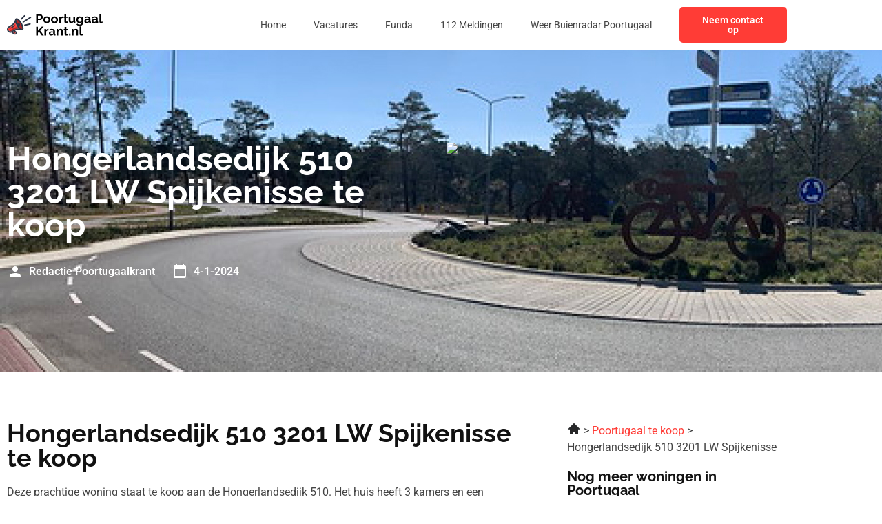

--- FILE ---
content_type: image/svg+xml
request_url: https://poortugaalkrant.nl/wp-content/uploads/2023/01/Frame-47325.svg
body_size: 19257
content:
<svg xmlns="http://www.w3.org/2000/svg" width="152" height="40" viewBox="0 0 152 40" fill="none"><g clip-path="url(#clip0_3_15)"><path fill-rule="evenodd" clip-rule="evenodd" d="M15.4511 10.8056C13.529 11.5795 13.7799 15.878 16.0118 20.4067C18.2436 24.9353 21.6112 27.9796 23.5333 27.2057C25.4557 26.4319 25.2048 22.1334 22.9727 17.6047C20.7409 13.076 17.3732 10.0321 15.4511 10.8056Z" fill="#AD2626"></path><path d="M12.1562 18.057C10.1744 20.8435 7.01613 22.3695 4.11381 24.0243C2.34285 25.0351 1.52566 26.9685 2.58902 28.8098C3.51548 30.4148 5.60565 30.9778 7.21122 30.0508C10.1887 28.3338 13.1747 26.2371 16.6872 25.904C17.3162 25.8443 17.9626 25.828 18.6426 25.849C16.1997 23.3268 14.1481 19.5387 13.3054 16.1559C12.9464 16.8478 12.5695 17.4759 12.1562 18.057Z" fill="#FF3C36"></path><path d="M9.49564 25.7985C7.3529 27.0653 5.56709 28.6118 4.24243 30.2441C5.17958 30.6247 6.27738 30.5897 7.21126 30.0504C10.1887 28.3335 13.1748 26.2368 16.6873 25.9036C17.3162 25.844 17.9627 25.8276 18.6427 25.8487C17.8988 25.0808 17.1912 24.1953 16.543 23.2398C14.3011 23.5525 11.8543 24.4041 9.49564 25.7985Z" fill="#AD2626"></path><path d="M16.8809 9.67785C14.3845 8.53076 13.6751 9.6823 12.9235 11.6697C12.0879 13.8823 11.3444 15.5232 10.4206 16.822C8.67368 19.2786 5.45305 20.7986 2.8646 22.2839C0.169848 23.8295 -0.81897 27.1686 0.745322 29.8777C2.03257 32.1074 4.71336 33.1461 7.16284 32.3836L10.6798 35.2737C11.9442 36.313 13.8904 36.2295 15.0499 35.07C16.2632 33.8567 16.1593 31.9165 14.8335 30.8279L12.901 29.2398C14.2702 28.531 15.5203 28.1524 16.8877 28.023C18.4781 27.8721 20.2785 28.0506 22.6273 28.4363C24.5129 28.8722 26.1247 27.8757 26.2616 25.8464C26.5769 21.1508 21.213 11.6674 16.8812 9.67755L16.8809 9.67785ZM13.4818 32.4714C14.4373 33.2601 12.9315 34.3704 12.0309 33.6301L9.24025 31.3368L10.9206 30.3667L13.4818 32.4714ZM16.687 25.904C13.1747 26.2368 10.1884 28.3336 7.21095 30.0508C5.60538 30.9778 3.5149 30.4148 2.58874 28.8098C1.52539 26.9688 2.34258 25.0354 4.11354 24.0243C7.01585 22.3695 10.1741 20.8435 12.1559 18.057C12.5693 17.4759 12.9458 16.8478 13.3051 16.1559C14.1481 19.5387 16.1994 23.3268 18.6423 25.849C17.962 25.828 17.3159 25.8443 16.687 25.904ZM24.1334 25.7047C24.0304 27.2328 21.9619 25.8992 21.3603 25.4378C20.2316 24.5722 19.1691 23.2401 18.2631 21.8777C18.2816 21.8783 18.2997 21.8783 18.3181 21.8783C19.5851 21.8783 20.6123 20.8512 20.6123 19.5844C20.6123 18.3177 19.5851 17.2906 18.3181 17.2906C17.473 17.2906 16.7348 17.7476 16.3369 18.4279C15.5075 16.4404 14.7153 13.6566 15.1357 11.9168C15.2536 11.4295 15.6147 11.4381 15.9963 11.6133C19.4218 13.1877 24.3802 22.0312 24.1331 25.7047H24.1334Z" fill="#2E3646"></path><path d="M5.30369 24.511C5.10771 24.5938 4.91232 24.6776 4.71515 24.7578C4.37545 24.8958 4.21213 25.2833 4.35021 25.623C4.48829 25.9627 4.8758 26.1261 5.2158 25.988C5.42039 25.9043 5.61608 25.8223 5.81978 25.7362C6.158 25.5936 6.31686 25.2038 6.17433 24.8652C6.0318 24.527 5.64191 24.3682 5.30369 24.5107V24.511Z" fill="#2E3646"></path><path d="M11.7114 20.6846C11.0454 21.2342 10.3728 21.7352 9.66786 22.2026C8.96678 22.667 8.23719 23.0952 7.45238 23.502C7.12574 23.6703 6.99746 24.0721 7.16583 24.3987C7.33419 24.7254 7.73596 24.8537 8.06259 24.6853C8.89373 24.2544 9.6646 23.8025 10.4031 23.3131C11.1374 22.8264 11.8459 22.2982 12.5565 21.7117C12.8401 21.4783 12.8808 21.0593 12.6477 20.7757C12.4146 20.4922 11.9953 20.4515 11.7117 20.6846H11.7114Z" fill="#2E3646"></path><path d="M5.30369 24.511C5.10741 24.5938 4.91232 24.6776 4.71515 24.7578C4.37545 24.8958 4.21213 25.2833 4.35021 25.6233C4.48829 25.963 4.8758 26.1264 5.2155 25.9883C5.4201 25.9045 5.61578 25.8226 5.81978 25.7365C6.158 25.5939 6.31686 25.2041 6.17433 24.8658C6.0318 24.5273 5.64191 24.3688 5.30369 24.5113V24.511Z" fill="#2E3646"></path><path d="M10.9206 30.3667L9.24023 31.3368L12.0309 33.6301C12.9315 34.3701 14.4373 33.2601 13.4818 32.4711L10.9206 30.3667Z" fill="#AD2626"></path><path d="M11.7114 20.6846C11.0454 21.2342 10.3728 21.7352 9.66786 22.2026C8.96678 22.667 8.23719 23.0952 7.45238 23.502C7.12574 23.6703 6.99746 24.0721 7.16583 24.3987C7.33419 24.7254 7.73596 24.8537 8.06259 24.6853C8.89373 24.2547 9.6646 23.8025 10.4028 23.3131C11.1371 22.8264 11.8456 22.2982 12.5562 21.7117C12.8395 21.4786 12.8805 21.0593 12.6474 20.7757C12.4143 20.4922 11.995 20.4515 11.7114 20.6846Z" fill="#2E3646"></path><path d="M27.4452 4.31982L21.9512 9.82573C21.5289 10.2504 21.531 10.9372 21.9554 11.3594C22.38 11.7817 23.0668 11.7796 23.4891 11.3553L28.9831 5.84908C29.405 5.42445 29.4033 4.73762 28.9786 4.31537C28.5543 3.89341 27.8672 3.89519 27.4449 4.31982H27.4452Z" fill="#2E3646"></path><path d="M36.1693 17.5296L28.0652 19.3677C27.4811 19.4989 27.1138 20.0794 27.2453 20.6635C27.3766 21.2476 27.9571 21.6146 28.5412 21.4834L36.6453 19.6453C37.2294 19.5141 37.5964 18.9335 37.4652 18.3495C37.3339 17.7654 36.7534 17.3981 36.1693 17.5296Z" fill="#2E3646"></path><path d="M36.8752 6.83878L25.0189 14.5308C24.5167 14.8568 24.3742 15.5285 24.7002 16.0306C25.0263 16.5328 25.6977 16.6753 26.2001 16.3492L38.0564 8.65725C38.5586 8.33121 38.7011 7.65982 38.375 7.15769C38.049 6.65556 37.3773 6.51303 36.8752 6.83907V6.83878Z" fill="#2E3646"></path></g><path d="M46.0302 17V2.8H52.0502C52.7036 2.8 53.3036 2.93333 53.8502 3.2C54.3969 3.46667 54.8702 3.82667 55.2702 4.28C55.6836 4.73333 56.0036 5.24 56.2302 5.8C56.4569 6.36 56.5702 6.93333 56.5702 7.52C56.5702 8.32 56.3836 9.08 56.0102 9.8C55.6369 10.52 55.1236 11.1067 54.4702 11.56C53.8169 12.0133 53.0436 12.24 52.1502 12.24H48.7902V17H46.0302ZM48.7902 9.82H51.9902C52.3236 9.82 52.6236 9.72667 52.8902 9.54C53.1569 9.35333 53.3702 9.08667 53.5302 8.74C53.6902 8.38 53.7702 7.97333 53.7702 7.52C53.7702 7.02667 53.6769 6.60667 53.4902 6.26C53.3169 5.91333 53.0836 5.65333 52.7902 5.48C52.5102 5.30667 52.2036 5.22 51.8702 5.22H48.7902V9.82ZM62.8563 17.2C62.003 17.2 61.2363 17.06 60.5563 16.78C59.8763 16.4867 59.2963 16.0867 58.8163 15.58C58.3497 15.0733 57.9897 14.4933 57.7363 13.84C57.483 13.1867 57.3563 12.5 57.3563 11.78C57.3563 11.0467 57.483 10.3533 57.7363 9.7C57.9897 9.04667 58.3497 8.46667 58.8163 7.96C59.2963 7.45333 59.8763 7.06 60.5563 6.78C61.2363 6.48667 62.003 6.34 62.8563 6.34C63.7097 6.34 64.4697 6.48667 65.1363 6.78C65.8163 7.06 66.3963 7.45333 66.8763 7.96C67.3563 8.46667 67.7163 9.04667 67.9563 9.7C68.2097 10.3533 68.3363 11.0467 68.3363 11.78C68.3363 12.5 68.2097 13.1867 67.9563 13.84C67.7163 14.4933 67.3563 15.0733 66.8763 15.58C66.4097 16.0867 65.8363 16.4867 65.1563 16.78C64.4763 17.06 63.7097 17.2 62.8563 17.2ZM60.1163 11.78C60.1163 12.3933 60.2363 12.94 60.4763 13.42C60.7163 13.8867 61.043 14.2533 61.4563 14.52C61.8697 14.7867 62.3363 14.92 62.8563 14.92C63.363 14.92 63.823 14.7867 64.2363 14.52C64.6497 14.24 64.9763 13.8667 65.2163 13.4C65.4697 12.92 65.5963 12.3733 65.5963 11.76C65.5963 11.16 65.4697 10.62 65.2163 10.14C64.9763 9.66 64.6497 9.28667 64.2363 9.02C63.823 8.75333 63.363 8.62 62.8563 8.62C62.3363 8.62 61.8697 8.76 61.4563 9.04C61.043 9.30667 60.7163 9.68 60.4763 10.16C60.2363 10.6267 60.1163 11.1667 60.1163 11.78ZM74.9852 17.2C74.1319 17.2 73.3652 17.06 72.6852 16.78C72.0052 16.4867 71.4252 16.0867 70.9452 15.58C70.4786 15.0733 70.1186 14.4933 69.8652 13.84C69.6119 13.1867 69.4852 12.5 69.4852 11.78C69.4852 11.0467 69.6119 10.3533 69.8652 9.7C70.1186 9.04667 70.4786 8.46667 70.9452 7.96C71.4252 7.45333 72.0052 7.06 72.6852 6.78C73.3652 6.48667 74.1319 6.34 74.9852 6.34C75.8386 6.34 76.5986 6.48667 77.2652 6.78C77.9452 7.06 78.5252 7.45333 79.0052 7.96C79.4852 8.46667 79.8452 9.04667 80.0852 9.7C80.3386 10.3533 80.4652 11.0467 80.4652 11.78C80.4652 12.5 80.3386 13.1867 80.0852 13.84C79.8452 14.4933 79.4852 15.0733 79.0052 15.58C78.5386 16.0867 77.9652 16.4867 77.2852 16.78C76.6052 17.06 75.8386 17.2 74.9852 17.2ZM72.2452 11.78C72.2452 12.3933 72.3652 12.94 72.6052 13.42C72.8452 13.8867 73.1719 14.2533 73.5852 14.52C73.9986 14.7867 74.4652 14.92 74.9852 14.92C75.4919 14.92 75.9519 14.7867 76.3652 14.52C76.7786 14.24 77.1052 13.8667 77.3452 13.4C77.5986 12.92 77.7252 12.3733 77.7252 11.76C77.7252 11.16 77.5986 10.62 77.3452 10.14C77.1052 9.66 76.7786 9.28667 76.3652 9.02C75.9519 8.75333 75.4919 8.62 74.9852 8.62C74.4652 8.62 73.9986 8.76 73.5852 9.04C73.1719 9.30667 72.8452 9.68 72.6052 10.16C72.3652 10.6267 72.2452 11.1667 72.2452 11.78ZM88.5141 8.84C87.7008 8.84 86.9741 9 86.3341 9.32C85.6941 9.62667 85.2341 10.0733 84.9541 10.66V17H82.2741V6.52H84.7341V8.76C85.1075 8.04 85.5808 7.47333 86.1541 7.06C86.7275 6.64667 87.3341 6.42 87.9741 6.38C88.1208 6.38 88.2341 6.38 88.3141 6.38C88.3941 6.38 88.4608 6.38667 88.5141 6.4V8.84ZM96.2885 16.46C96.0618 16.5533 95.7885 16.66 95.4685 16.78C95.1485 16.9 94.8018 16.9933 94.4285 17.06C94.0685 17.14 93.7018 17.18 93.3285 17.18C92.8352 17.18 92.3818 17.0933 91.9685 16.92C91.5552 16.7467 91.2218 16.4733 90.9685 16.1C90.7285 15.7133 90.6085 15.2133 90.6085 14.6V8.58H89.2285V6.52H90.6085V3.12H93.2885V6.52H95.4885V8.58H93.2885V13.7C93.3018 14.06 93.4018 14.32 93.5885 14.48C93.7752 14.64 94.0085 14.72 94.2885 14.72C94.5685 14.72 94.8418 14.6733 95.1085 14.58C95.3752 14.4867 95.5885 14.4067 95.7485 14.34L96.2885 16.46ZM97.5843 13.08V6.52H100.264V12.5C100.264 13.3 100.411 13.9067 100.704 14.32C100.998 14.72 101.431 14.92 102.004 14.92C102.351 14.92 102.691 14.8533 103.024 14.72C103.371 14.5733 103.684 14.36 103.964 14.08C104.258 13.8 104.504 13.4467 104.704 13.02V6.52H107.384V14C107.384 14.28 107.431 14.48 107.524 14.6C107.631 14.72 107.798 14.7933 108.024 14.82V17C107.758 17.04 107.531 17.0667 107.344 17.08C107.171 17.1067 107.011 17.12 106.864 17.12C106.384 17.12 105.991 17.0133 105.684 16.8C105.391 16.5733 105.218 16.2667 105.164 15.88L105.104 15.04C104.638 15.7467 104.038 16.2867 103.304 16.66C102.571 17.02 101.764 17.2 100.884 17.2C99.8043 17.2 98.9843 16.8533 98.4243 16.16C97.8643 15.4533 97.5843 14.4267 97.5843 13.08ZM114.148 17.06C113.454 17.06 112.814 16.9267 112.228 16.66C111.654 16.38 111.154 15.9933 110.728 15.5C110.314 15.0067 109.994 14.44 109.768 13.8C109.541 13.16 109.428 12.48 109.428 11.76C109.428 11 109.548 10.2933 109.788 9.64C110.028 8.98667 110.361 8.41333 110.788 7.92C111.228 7.41333 111.741 7.02667 112.328 6.76C112.928 6.48 113.588 6.34 114.308 6.34C115.121 6.34 115.834 6.52667 116.448 6.9C117.061 7.26 117.568 7.74667 117.968 8.36V6.52H120.308V16.5C120.308 17.54 120.054 18.4267 119.548 19.16C119.054 19.9067 118.368 20.4733 117.488 20.86C116.608 21.26 115.608 21.46 114.488 21.46C113.354 21.46 112.394 21.2667 111.608 20.88C110.821 20.5067 110.148 19.9733 109.588 19.28L111.048 17.86C111.448 18.3533 111.948 18.74 112.548 19.02C113.161 19.3 113.808 19.44 114.488 19.44C115.061 19.44 115.581 19.3333 116.048 19.12C116.528 18.92 116.908 18.6 117.188 18.16C117.481 17.7333 117.628 17.18 117.628 16.5V15.18C117.281 15.78 116.788 16.2467 116.148 16.58C115.521 16.9 114.854 17.06 114.148 17.06ZM115.048 14.92C115.341 14.92 115.621 14.8733 115.888 14.78C116.154 14.6867 116.401 14.56 116.628 14.4C116.854 14.24 117.054 14.0533 117.228 13.84C117.401 13.6133 117.534 13.3867 117.628 13.16V10.66C117.468 10.2467 117.241 9.88667 116.948 9.58C116.668 9.27333 116.348 9.04 115.988 8.88C115.641 8.70667 115.274 8.62 114.888 8.62C114.474 8.62 114.101 8.70667 113.768 8.88C113.434 9.05333 113.148 9.3 112.908 9.62C112.668 9.92667 112.481 10.2733 112.348 10.66C112.228 11.0333 112.168 11.4267 112.168 11.84C112.168 12.2667 112.241 12.6667 112.388 13.04C112.534 13.4133 112.734 13.74 112.988 14.02C113.254 14.3 113.561 14.52 113.908 14.68C114.268 14.84 114.648 14.92 115.048 14.92ZM122.003 13.9C122.003 13.22 122.19 12.6267 122.563 12.12C122.95 11.6 123.483 11.2 124.163 10.92C124.843 10.64 125.623 10.5 126.503 10.5C126.943 10.5 127.39 10.5333 127.843 10.6C128.297 10.6667 128.69 10.7733 129.023 10.92V10.36C129.023 9.69333 128.823 9.18 128.423 8.82C128.037 8.46 127.457 8.28 126.683 8.28C126.11 8.28 125.563 8.38 125.043 8.58C124.523 8.78 123.977 9.07333 123.403 9.46L122.543 7.7C123.237 7.24667 123.943 6.90667 124.663 6.68C125.397 6.45333 126.163 6.34 126.963 6.34C128.457 6.34 129.617 6.71333 130.443 7.46C131.283 8.20667 131.703 9.27333 131.703 10.66V14C131.703 14.28 131.75 14.48 131.843 14.6C131.95 14.72 132.117 14.7933 132.343 14.82V17C132.103 17.04 131.883 17.0733 131.683 17.1C131.497 17.1267 131.337 17.14 131.203 17.14C130.67 17.14 130.263 17.02 129.983 16.78C129.717 16.54 129.55 16.2467 129.483 15.9L129.423 15.36C128.97 15.9467 128.403 16.4 127.723 16.72C127.043 17.04 126.35 17.2 125.643 17.2C124.95 17.2 124.323 17.06 123.763 16.78C123.217 16.4867 122.783 16.0933 122.463 15.6C122.157 15.0933 122.003 14.5267 122.003 13.9ZM128.523 14.44C128.67 14.28 128.79 14.12 128.883 13.96C128.977 13.8 129.023 13.6533 129.023 13.52V12.46C128.703 12.3267 128.357 12.2267 127.983 12.16C127.61 12.08 127.257 12.04 126.923 12.04C126.23 12.04 125.657 12.1933 125.203 12.5C124.763 12.7933 124.543 13.1867 124.543 13.68C124.543 13.9467 124.617 14.2 124.763 14.44C124.91 14.68 125.123 14.8733 125.403 15.02C125.683 15.1667 126.017 15.24 126.403 15.24C126.803 15.24 127.197 15.1667 127.583 15.02C127.97 14.86 128.283 14.6667 128.523 14.44ZM133.488 13.9C133.488 13.22 133.674 12.6267 134.048 12.12C134.434 11.6 134.968 11.2 135.648 10.92C136.328 10.64 137.108 10.5 137.988 10.5C138.428 10.5 138.874 10.5333 139.328 10.6C139.781 10.6667 140.174 10.7733 140.508 10.92V10.36C140.508 9.69333 140.308 9.18 139.908 8.82C139.521 8.46 138.941 8.28 138.168 8.28C137.594 8.28 137.048 8.38 136.528 8.58C136.008 8.78 135.461 9.07333 134.888 9.46L134.028 7.7C134.721 7.24667 135.428 6.90667 136.148 6.68C136.881 6.45333 137.648 6.34 138.448 6.34C139.941 6.34 141.101 6.71333 141.928 7.46C142.768 8.20667 143.188 9.27333 143.188 10.66V14C143.188 14.28 143.234 14.48 143.328 14.6C143.434 14.72 143.601 14.7933 143.828 14.82V17C143.588 17.04 143.368 17.0733 143.168 17.1C142.981 17.1267 142.821 17.14 142.688 17.14C142.154 17.14 141.748 17.02 141.468 16.78C141.201 16.54 141.034 16.2467 140.968 15.9L140.908 15.36C140.454 15.9467 139.888 16.4 139.208 16.72C138.528 17.04 137.834 17.2 137.128 17.2C136.434 17.2 135.808 17.06 135.248 16.78C134.701 16.4867 134.268 16.0933 133.948 15.6C133.641 15.0933 133.488 14.5267 133.488 13.9ZM140.008 14.44C140.154 14.28 140.274 14.12 140.368 13.96C140.461 13.8 140.508 13.6533 140.508 13.52V12.46C140.188 12.3267 139.841 12.2267 139.468 12.16C139.094 12.08 138.741 12.04 138.408 12.04C137.714 12.04 137.141 12.1933 136.688 12.5C136.248 12.7933 136.028 13.1867 136.028 13.68C136.028 13.9467 136.101 14.2 136.248 14.44C136.394 14.68 136.608 14.8733 136.888 15.02C137.168 15.1667 137.501 15.24 137.888 15.24C138.288 15.24 138.681 15.1667 139.068 15.02C139.454 14.86 139.768 14.6667 140.008 14.44ZM145.672 2.4H148.352V13.64C148.352 14.12 148.432 14.4467 148.592 14.62C148.752 14.78 148.972 14.86 149.252 14.86C149.465 14.86 149.685 14.8333 149.912 14.78C150.139 14.7267 150.339 14.66 150.512 14.58L150.872 16.62C150.512 16.7933 150.092 16.9267 149.612 17.02C149.132 17.1133 148.699 17.16 148.312 17.16C147.472 17.16 146.819 16.94 146.352 16.5C145.899 16.0467 145.672 15.4067 145.672 14.58V2.4ZM46.0302 37V22.82H48.7902V29.56L54.7502 22.8H57.7902L52.3502 29.1L58.1302 37H55.0102L50.5902 30.88L48.7902 32.76V37H46.0302ZM65.3891 28.84C64.5758 28.84 63.8491 29 63.2091 29.32C62.5691 29.6267 62.1091 30.0733 61.8291 30.66V37H59.1491V26.52H61.6091V28.76C61.9825 28.04 62.4558 27.4733 63.0291 27.06C63.6025 26.6467 64.2091 26.42 64.8491 26.38C64.9958 26.38 65.1091 26.38 65.1891 26.38C65.2691 26.38 65.3358 26.3867 65.3891 26.4V28.84ZM66.1049 33.9C66.1049 33.22 66.2916 32.6267 66.6649 32.12C67.0516 31.6 67.5849 31.2 68.2649 30.92C68.9449 30.64 69.7249 30.5 70.6049 30.5C71.0449 30.5 71.4916 30.5333 71.9449 30.6C72.3983 30.6667 72.7916 30.7733 73.1249 30.92V30.36C73.1249 29.6933 72.9249 29.18 72.5249 28.82C72.1383 28.46 71.5583 28.28 70.7849 28.28C70.2116 28.28 69.6649 28.38 69.1449 28.58C68.6249 28.78 68.0783 29.0733 67.5049 29.46L66.6449 27.7C67.3383 27.2467 68.0449 26.9067 68.7649 26.68C69.4983 26.4533 70.2649 26.34 71.0649 26.34C72.5583 26.34 73.7183 26.7133 74.5449 27.46C75.3849 28.2067 75.8049 29.2733 75.8049 30.66V34C75.8049 34.28 75.8516 34.48 75.9449 34.6C76.0516 34.72 76.2183 34.7933 76.4449 34.82V37C76.2049 37.04 75.9849 37.0733 75.7849 37.1C75.5983 37.1267 75.4383 37.14 75.3049 37.14C74.7716 37.14 74.3649 37.02 74.0849 36.78C73.8183 36.54 73.6516 36.2467 73.5849 35.9L73.5249 35.36C73.0716 35.9467 72.5049 36.4 71.8249 36.72C71.1449 37.04 70.4516 37.2 69.7449 37.2C69.0516 37.2 68.4249 37.06 67.8649 36.78C67.3183 36.4867 66.8849 36.0933 66.5649 35.6C66.2583 35.0933 66.1049 34.5267 66.1049 33.9ZM72.6249 34.44C72.7716 34.28 72.8916 34.12 72.9849 33.96C73.0783 33.8 73.1249 33.6533 73.1249 33.52V32.46C72.8049 32.3267 72.4583 32.2267 72.0849 32.16C71.7116 32.08 71.3583 32.04 71.0249 32.04C70.3316 32.04 69.7583 32.1933 69.3049 32.5C68.8649 32.7933 68.6449 33.1867 68.6449 33.68C68.6449 33.9467 68.7183 34.2 68.8649 34.44C69.0116 34.68 69.2249 34.8733 69.5049 35.02C69.7849 35.1667 70.1183 35.24 70.5049 35.24C70.9049 35.24 71.2983 35.1667 71.6849 35.02C72.0716 34.86 72.3849 34.6667 72.6249 34.44ZM88.0493 37H85.3693V31.12C85.3693 30.28 85.2226 29.6667 84.9293 29.28C84.636 28.8933 84.2293 28.7 83.7093 28.7C83.3493 28.7 82.9826 28.7933 82.6093 28.98C82.2493 29.1667 81.9226 29.4267 81.6293 29.76C81.336 30.08 81.1226 30.4533 80.9893 30.88V37H78.3093V26.52H80.7293V28.46C80.996 28.0067 81.336 27.6267 81.7493 27.32C82.1626 27 82.636 26.76 83.1693 26.6C83.716 26.4267 84.2893 26.34 84.8893 26.34C85.5426 26.34 86.076 26.46 86.4893 26.7C86.916 26.9267 87.236 27.24 87.4493 27.64C87.676 28.0267 87.8293 28.4667 87.9093 28.96C88.0026 29.4533 88.0493 29.9533 88.0493 30.46V37ZM96.601 36.46C96.3743 36.5533 96.101 36.66 95.781 36.78C95.461 36.9 95.1143 36.9933 94.741 37.06C94.381 37.14 94.0143 37.18 93.641 37.18C93.1477 37.18 92.6943 37.0933 92.281 36.92C91.8677 36.7467 91.5343 36.4733 91.281 36.1C91.041 35.7133 90.921 35.2133 90.921 34.6V28.58H89.541V26.52H90.921V23.12H93.601V26.52H95.801V28.58H93.601V33.7C93.6143 34.06 93.7143 34.32 93.901 34.48C94.0877 34.64 94.321 34.72 94.601 34.72C94.881 34.72 95.1543 34.6733 95.421 34.58C95.6877 34.4867 95.901 34.4067 96.061 34.34L96.601 36.46ZM97.9368 37V34.12H100.137V37H97.9368ZM112.229 37H109.549V31.12C109.549 30.28 109.402 29.6667 109.109 29.28C108.816 28.8933 108.409 28.7 107.889 28.7C107.529 28.7 107.162 28.7933 106.789 28.98C106.429 29.1667 106.102 29.4267 105.809 29.76C105.516 30.08 105.302 30.4533 105.169 30.88V37H102.489V26.52H104.909V28.46C105.176 28.0067 105.516 27.6267 105.929 27.32C106.342 27 106.816 26.76 107.349 26.6C107.896 26.4267 108.469 26.34 109.069 26.34C109.722 26.34 110.256 26.46 110.669 26.7C111.096 26.9267 111.416 27.24 111.629 27.64C111.856 28.0267 112.009 28.4667 112.089 28.96C112.182 29.4533 112.229 29.9533 112.229 30.46V37ZM114.539 22.4H117.219V33.64C117.219 34.12 117.299 34.4467 117.459 34.62C117.619 34.78 117.839 34.86 118.119 34.86C118.333 34.86 118.553 34.8333 118.779 34.78C119.006 34.7267 119.206 34.66 119.379 34.58L119.739 36.62C119.379 36.7933 118.959 36.9267 118.479 37.02C117.999 37.1133 117.566 37.16 117.179 37.16C116.339 37.16 115.686 36.94 115.219 36.5C114.766 36.0467 114.539 35.4067 114.539 34.58V22.4Z" fill="black"></path><defs><clipPath id="clip0_3_15"><rect width="38.5503" height="32" fill="white" transform="translate(0 4)"></rect></clipPath></defs></svg>

--- FILE ---
content_type: image/svg+xml
request_url: https://poortugaalkrant.nl/wp-content/uploads/2023/01/Frame-47324.svg
body_size: 19257
content:
<svg xmlns="http://www.w3.org/2000/svg" width="152" height="40" viewBox="0 0 152 40" fill="none"><g clip-path="url(#clip0_4_244)"><path fill-rule="evenodd" clip-rule="evenodd" d="M15.4511 10.8056C13.529 11.5795 13.7799 15.878 16.0118 20.4067C18.2436 24.9354 21.6112 27.9796 23.5333 27.2058C25.4557 26.4319 25.2048 22.1334 22.9727 17.6047C20.7409 13.0761 17.3732 10.0321 15.4511 10.8056Z" fill="#AD2626"></path><path d="M12.1562 18.0568C10.1744 20.8433 7.01613 22.3693 4.11381 24.0241C2.34285 25.0349 1.52566 26.9683 2.58902 28.8097C3.51548 30.4146 5.60565 30.9776 7.21122 30.0506C10.1887 28.3337 13.1747 26.237 16.6872 25.9038C17.3162 25.8441 17.9626 25.8278 18.6426 25.8489C16.1997 23.3266 14.1481 19.5385 13.3054 16.1558C12.9464 16.8476 12.5695 17.4757 12.1562 18.0568Z" fill="#FF3C36"></path><path d="M9.49564 25.7985C7.3529 27.0653 5.56709 28.6117 4.24243 30.244C5.17958 30.6247 6.27738 30.5897 7.21126 30.0504C10.1887 28.3335 13.1748 26.2368 16.6873 25.9036C17.3162 25.8439 17.9627 25.8276 18.6427 25.8487C17.8988 25.0808 17.1912 24.1953 16.543 23.2397C14.3011 23.5524 11.8543 24.4041 9.49564 25.7985Z" fill="#AD2626"></path><path d="M16.8809 9.67794C14.3845 8.53085 13.6751 9.68239 12.9235 11.6698C12.0879 13.8823 11.3444 15.5233 10.4206 16.8221C8.67368 19.2787 5.45305 20.7987 2.8646 22.284C0.169848 23.8296 -0.81897 27.1687 0.745322 29.8777C2.03257 32.1075 4.71336 33.1462 7.16284 32.3836L10.6798 35.2738C11.9442 36.3131 13.8904 36.2296 15.0499 35.0701C16.2632 33.8568 16.1593 31.9166 14.8335 30.828L12.901 29.2399C14.2702 28.5311 15.5203 28.1525 16.8877 28.023C18.4781 27.8722 20.2785 28.0507 22.6273 28.4364C24.5129 28.8723 26.1247 27.8758 26.2616 25.8465C26.5769 21.1509 21.213 11.6675 16.8812 9.67764L16.8809 9.67794ZM13.4818 32.4715C14.4373 33.2602 12.9315 34.3705 12.0309 33.6302L9.24025 31.3369L10.9206 30.3668L13.4818 32.4715ZM16.687 25.9041C13.1747 26.2369 10.1884 28.3336 7.21095 30.0509C5.60538 30.9779 3.5149 30.4149 2.58874 28.8099C1.52539 26.9689 2.34258 25.0355 4.11354 24.0244C7.01585 22.3696 10.1741 20.8436 12.1559 18.0571C12.5693 17.4759 12.9458 16.8479 13.3051 16.156C14.1481 19.5388 16.1994 23.3269 18.6423 25.8491C17.962 25.828 17.3159 25.8444 16.687 25.9041ZM24.1334 25.7048C24.0304 27.2329 21.9619 25.8993 21.3603 25.4379C20.2316 24.5723 19.1691 23.2402 18.2631 21.8778C18.2816 21.8784 18.2997 21.8784 18.3181 21.8784C19.5851 21.8784 20.6123 20.8513 20.6123 19.5845C20.6123 18.3178 19.5851 17.2907 18.3181 17.2907C17.473 17.2907 16.7348 17.7476 16.3369 18.4279C15.5075 16.4405 14.7153 13.6567 15.1357 11.9169C15.2536 11.4296 15.6147 11.4382 15.9963 11.6134C19.4218 13.1878 24.3802 22.0313 24.1331 25.7048H24.1334Z" fill="white"></path><path d="M5.30369 24.5111C5.10771 24.5939 4.91232 24.6777 4.71515 24.7578C4.37545 24.8959 4.21213 25.2834 4.35021 25.6231C4.48829 25.9628 4.8758 26.1262 5.2158 25.9881C5.42039 25.9043 5.61608 25.8224 5.81978 25.7363C6.158 25.5937 6.31686 25.2039 6.17433 24.8653C6.0318 24.5271 5.64191 24.3683 5.30369 24.5108V24.5111Z" fill="white"></path><path d="M11.7114 20.6845C11.0454 21.2342 10.3728 21.7351 9.66786 22.2025C8.96678 22.6669 8.23719 23.0951 7.45238 23.5019C7.12574 23.6703 6.99746 24.072 7.16583 24.3987C7.33419 24.7253 7.73596 24.8536 8.06259 24.6852C8.89373 24.2544 9.6646 23.8024 10.4031 23.3131C11.1374 22.8264 11.8459 22.2981 12.5565 21.7116C12.8401 21.4782 12.8808 21.0593 12.6477 20.7757C12.4146 20.4921 11.9953 20.4514 11.7117 20.6845H11.7114Z" fill="white"></path><path d="M5.30369 24.511C5.10741 24.5939 4.91232 24.6776 4.71515 24.7578C4.37545 24.8959 4.21213 25.2834 4.35021 25.6234C4.48829 25.9631 4.8758 26.1264 5.2155 25.9883C5.4201 25.9046 5.61578 25.8226 5.81978 25.7365C6.158 25.594 6.31686 25.2041 6.17433 24.8659C6.0318 24.5274 5.64191 24.3688 5.30369 24.5113V24.511Z" fill="white"></path><path d="M10.9206 30.3667L9.24023 31.3368L12.0309 33.6301C12.9315 34.3701 14.4373 33.2601 13.4818 32.4711L10.9206 30.3667Z" fill="#AD2626"></path><path d="M11.7114 20.6845C11.0454 21.2342 10.3728 21.7351 9.66786 22.2025C8.96678 22.6669 8.23719 23.0951 7.45238 23.5019C7.12574 23.6703 6.99746 24.072 7.16583 24.3987C7.33419 24.7253 7.73596 24.8536 8.06259 24.6852C8.89373 24.2547 9.6646 23.8024 10.4028 23.3131C11.1371 22.8264 11.8456 22.2981 12.5562 21.7116C12.8395 21.4785 12.8805 21.0593 12.6474 20.7757C12.4143 20.4921 11.995 20.4514 11.7114 20.6845Z" fill="white"></path><path d="M27.4452 4.3197L21.9512 9.82561C21.5289 10.2502 21.531 10.9371 21.9554 11.3593C22.38 11.7816 23.0668 11.7795 23.4891 11.3552L28.9831 5.84895C29.405 5.42433 29.4033 4.7375 28.9786 4.31525C28.5543 3.89329 27.8672 3.89507 27.4449 4.3197H27.4452Z" fill="white"></path><path d="M36.1693 17.5296L28.0652 19.3677C27.4811 19.499 27.1138 20.0795 27.2453 20.6636C27.3766 21.2476 27.9571 21.6147 28.5412 21.4834L36.6453 19.6453C37.2294 19.5141 37.5964 18.9336 37.4652 18.3495C37.3339 17.7654 36.7534 17.3981 36.1693 17.5296Z" fill="white"></path><path d="M36.8752 6.83881L25.0189 14.5308C24.5167 14.8568 24.3742 15.5285 24.7002 16.0307C25.0263 16.5328 25.6977 16.6753 26.2001 16.3493L38.0564 8.65728C38.5586 8.33124 38.7011 7.65985 38.375 7.15772C38.049 6.65559 37.3773 6.51306 36.8752 6.8391V6.83881Z" fill="white"></path></g><path d="M46.0302 17V2.8H52.0502C52.7036 2.8 53.3036 2.93333 53.8502 3.2C54.3969 3.46667 54.8702 3.82667 55.2702 4.28C55.6836 4.73333 56.0036 5.24 56.2302 5.8C56.4569 6.36 56.5702 6.93333 56.5702 7.52C56.5702 8.32 56.3836 9.08 56.0102 9.8C55.6369 10.52 55.1236 11.1067 54.4702 11.56C53.8169 12.0133 53.0436 12.24 52.1502 12.24H48.7902V17H46.0302ZM48.7902 9.82H51.9902C52.3236 9.82 52.6236 9.72667 52.8902 9.54C53.1569 9.35333 53.3702 9.08667 53.5302 8.74C53.6902 8.38 53.7702 7.97333 53.7702 7.52C53.7702 7.02667 53.6769 6.60667 53.4902 6.26C53.3169 5.91333 53.0836 5.65333 52.7902 5.48C52.5102 5.30667 52.2036 5.22 51.8702 5.22H48.7902V9.82ZM62.8563 17.2C62.003 17.2 61.2363 17.06 60.5563 16.78C59.8763 16.4867 59.2963 16.0867 58.8163 15.58C58.3497 15.0733 57.9897 14.4933 57.7363 13.84C57.483 13.1867 57.3563 12.5 57.3563 11.78C57.3563 11.0467 57.483 10.3533 57.7363 9.7C57.9897 9.04667 58.3497 8.46667 58.8163 7.96C59.2963 7.45333 59.8763 7.06 60.5563 6.78C61.2363 6.48667 62.003 6.34 62.8563 6.34C63.7097 6.34 64.4697 6.48667 65.1363 6.78C65.8163 7.06 66.3963 7.45333 66.8763 7.96C67.3563 8.46667 67.7163 9.04667 67.9563 9.7C68.2097 10.3533 68.3363 11.0467 68.3363 11.78C68.3363 12.5 68.2097 13.1867 67.9563 13.84C67.7163 14.4933 67.3563 15.0733 66.8763 15.58C66.4097 16.0867 65.8363 16.4867 65.1563 16.78C64.4763 17.06 63.7097 17.2 62.8563 17.2ZM60.1163 11.78C60.1163 12.3933 60.2363 12.94 60.4763 13.42C60.7163 13.8867 61.043 14.2533 61.4563 14.52C61.8697 14.7867 62.3363 14.92 62.8563 14.92C63.363 14.92 63.823 14.7867 64.2363 14.52C64.6497 14.24 64.9763 13.8667 65.2163 13.4C65.4697 12.92 65.5963 12.3733 65.5963 11.76C65.5963 11.16 65.4697 10.62 65.2163 10.14C64.9763 9.66 64.6497 9.28667 64.2363 9.02C63.823 8.75333 63.363 8.62 62.8563 8.62C62.3363 8.62 61.8697 8.76 61.4563 9.04C61.043 9.30667 60.7163 9.68 60.4763 10.16C60.2363 10.6267 60.1163 11.1667 60.1163 11.78ZM74.9852 17.2C74.1319 17.2 73.3652 17.06 72.6852 16.78C72.0052 16.4867 71.4252 16.0867 70.9452 15.58C70.4786 15.0733 70.1186 14.4933 69.8652 13.84C69.6119 13.1867 69.4852 12.5 69.4852 11.78C69.4852 11.0467 69.6119 10.3533 69.8652 9.7C70.1186 9.04667 70.4786 8.46667 70.9452 7.96C71.4252 7.45333 72.0052 7.06 72.6852 6.78C73.3652 6.48667 74.1319 6.34 74.9852 6.34C75.8386 6.34 76.5986 6.48667 77.2652 6.78C77.9452 7.06 78.5252 7.45333 79.0052 7.96C79.4852 8.46667 79.8452 9.04667 80.0852 9.7C80.3386 10.3533 80.4652 11.0467 80.4652 11.78C80.4652 12.5 80.3386 13.1867 80.0852 13.84C79.8452 14.4933 79.4852 15.0733 79.0052 15.58C78.5386 16.0867 77.9652 16.4867 77.2852 16.78C76.6052 17.06 75.8386 17.2 74.9852 17.2ZM72.2452 11.78C72.2452 12.3933 72.3652 12.94 72.6052 13.42C72.8452 13.8867 73.1719 14.2533 73.5852 14.52C73.9986 14.7867 74.4652 14.92 74.9852 14.92C75.4919 14.92 75.9519 14.7867 76.3652 14.52C76.7786 14.24 77.1052 13.8667 77.3452 13.4C77.5986 12.92 77.7252 12.3733 77.7252 11.76C77.7252 11.16 77.5986 10.62 77.3452 10.14C77.1052 9.66 76.7786 9.28667 76.3652 9.02C75.9519 8.75333 75.4919 8.62 74.9852 8.62C74.4652 8.62 73.9986 8.76 73.5852 9.04C73.1719 9.30667 72.8452 9.68 72.6052 10.16C72.3652 10.6267 72.2452 11.1667 72.2452 11.78ZM88.5141 8.84C87.7008 8.84 86.9741 9 86.3341 9.32C85.6941 9.62667 85.2341 10.0733 84.9541 10.66V17H82.2741V6.52H84.7341V8.76C85.1075 8.04 85.5808 7.47333 86.1541 7.06C86.7275 6.64667 87.3341 6.42 87.9741 6.38C88.1208 6.38 88.2341 6.38 88.3141 6.38C88.3941 6.38 88.4608 6.38667 88.5141 6.4V8.84ZM96.2885 16.46C96.0618 16.5533 95.7885 16.66 95.4685 16.78C95.1485 16.9 94.8018 16.9933 94.4285 17.06C94.0685 17.14 93.7018 17.18 93.3285 17.18C92.8352 17.18 92.3818 17.0933 91.9685 16.92C91.5552 16.7467 91.2218 16.4733 90.9685 16.1C90.7285 15.7133 90.6085 15.2133 90.6085 14.6V8.58H89.2285V6.52H90.6085V3.12H93.2885V6.52H95.4885V8.58H93.2885V13.7C93.3018 14.06 93.4018 14.32 93.5885 14.48C93.7752 14.64 94.0085 14.72 94.2885 14.72C94.5685 14.72 94.8418 14.6733 95.1085 14.58C95.3752 14.4867 95.5885 14.4067 95.7485 14.34L96.2885 16.46ZM97.5843 13.08V6.52H100.264V12.5C100.264 13.3 100.411 13.9067 100.704 14.32C100.998 14.72 101.431 14.92 102.004 14.92C102.351 14.92 102.691 14.8533 103.024 14.72C103.371 14.5733 103.684 14.36 103.964 14.08C104.258 13.8 104.504 13.4467 104.704 13.02V6.52H107.384V14C107.384 14.28 107.431 14.48 107.524 14.6C107.631 14.72 107.798 14.7933 108.024 14.82V17C107.758 17.04 107.531 17.0667 107.344 17.08C107.171 17.1067 107.011 17.12 106.864 17.12C106.384 17.12 105.991 17.0133 105.684 16.8C105.391 16.5733 105.218 16.2667 105.164 15.88L105.104 15.04C104.638 15.7467 104.038 16.2867 103.304 16.66C102.571 17.02 101.764 17.2 100.884 17.2C99.8043 17.2 98.9843 16.8533 98.4243 16.16C97.8643 15.4533 97.5843 14.4267 97.5843 13.08ZM114.148 17.06C113.454 17.06 112.814 16.9267 112.228 16.66C111.654 16.38 111.154 15.9933 110.728 15.5C110.314 15.0067 109.994 14.44 109.768 13.8C109.541 13.16 109.428 12.48 109.428 11.76C109.428 11 109.548 10.2933 109.788 9.64C110.028 8.98667 110.361 8.41333 110.788 7.92C111.228 7.41333 111.741 7.02667 112.328 6.76C112.928 6.48 113.588 6.34 114.308 6.34C115.121 6.34 115.834 6.52667 116.448 6.9C117.061 7.26 117.568 7.74667 117.968 8.36V6.52H120.308V16.5C120.308 17.54 120.054 18.4267 119.548 19.16C119.054 19.9067 118.368 20.4733 117.488 20.86C116.608 21.26 115.608 21.46 114.488 21.46C113.354 21.46 112.394 21.2667 111.608 20.88C110.821 20.5067 110.148 19.9733 109.588 19.28L111.048 17.86C111.448 18.3533 111.948 18.74 112.548 19.02C113.161 19.3 113.808 19.44 114.488 19.44C115.061 19.44 115.581 19.3333 116.048 19.12C116.528 18.92 116.908 18.6 117.188 18.16C117.481 17.7333 117.628 17.18 117.628 16.5V15.18C117.281 15.78 116.788 16.2467 116.148 16.58C115.521 16.9 114.854 17.06 114.148 17.06ZM115.048 14.92C115.341 14.92 115.621 14.8733 115.888 14.78C116.154 14.6867 116.401 14.56 116.628 14.4C116.854 14.24 117.054 14.0533 117.228 13.84C117.401 13.6133 117.534 13.3867 117.628 13.16V10.66C117.468 10.2467 117.241 9.88667 116.948 9.58C116.668 9.27333 116.348 9.04 115.988 8.88C115.641 8.70667 115.274 8.62 114.888 8.62C114.474 8.62 114.101 8.70667 113.768 8.88C113.434 9.05333 113.148 9.3 112.908 9.62C112.668 9.92667 112.481 10.2733 112.348 10.66C112.228 11.0333 112.168 11.4267 112.168 11.84C112.168 12.2667 112.241 12.6667 112.388 13.04C112.534 13.4133 112.734 13.74 112.988 14.02C113.254 14.3 113.561 14.52 113.908 14.68C114.268 14.84 114.648 14.92 115.048 14.92ZM122.003 13.9C122.003 13.22 122.19 12.6267 122.563 12.12C122.95 11.6 123.483 11.2 124.163 10.92C124.843 10.64 125.623 10.5 126.503 10.5C126.943 10.5 127.39 10.5333 127.843 10.6C128.297 10.6667 128.69 10.7733 129.023 10.92V10.36C129.023 9.69333 128.823 9.18 128.423 8.82C128.037 8.46 127.457 8.28 126.683 8.28C126.11 8.28 125.563 8.38 125.043 8.58C124.523 8.78 123.977 9.07333 123.403 9.46L122.543 7.7C123.237 7.24667 123.943 6.90667 124.663 6.68C125.397 6.45333 126.163 6.34 126.963 6.34C128.457 6.34 129.617 6.71333 130.443 7.46C131.283 8.20667 131.703 9.27333 131.703 10.66V14C131.703 14.28 131.75 14.48 131.843 14.6C131.95 14.72 132.117 14.7933 132.343 14.82V17C132.103 17.04 131.883 17.0733 131.683 17.1C131.497 17.1267 131.337 17.14 131.203 17.14C130.67 17.14 130.263 17.02 129.983 16.78C129.717 16.54 129.55 16.2467 129.483 15.9L129.423 15.36C128.97 15.9467 128.403 16.4 127.723 16.72C127.043 17.04 126.35 17.2 125.643 17.2C124.95 17.2 124.323 17.06 123.763 16.78C123.217 16.4867 122.783 16.0933 122.463 15.6C122.157 15.0933 122.003 14.5267 122.003 13.9ZM128.523 14.44C128.67 14.28 128.79 14.12 128.883 13.96C128.977 13.8 129.023 13.6533 129.023 13.52V12.46C128.703 12.3267 128.357 12.2267 127.983 12.16C127.61 12.08 127.257 12.04 126.923 12.04C126.23 12.04 125.657 12.1933 125.203 12.5C124.763 12.7933 124.543 13.1867 124.543 13.68C124.543 13.9467 124.617 14.2 124.763 14.44C124.91 14.68 125.123 14.8733 125.403 15.02C125.683 15.1667 126.017 15.24 126.403 15.24C126.803 15.24 127.197 15.1667 127.583 15.02C127.97 14.86 128.283 14.6667 128.523 14.44ZM133.488 13.9C133.488 13.22 133.674 12.6267 134.048 12.12C134.434 11.6 134.968 11.2 135.648 10.92C136.328 10.64 137.108 10.5 137.988 10.5C138.428 10.5 138.874 10.5333 139.328 10.6C139.781 10.6667 140.174 10.7733 140.508 10.92V10.36C140.508 9.69333 140.308 9.18 139.908 8.82C139.521 8.46 138.941 8.28 138.168 8.28C137.594 8.28 137.048 8.38 136.528 8.58C136.008 8.78 135.461 9.07333 134.888 9.46L134.028 7.7C134.721 7.24667 135.428 6.90667 136.148 6.68C136.881 6.45333 137.648 6.34 138.448 6.34C139.941 6.34 141.101 6.71333 141.928 7.46C142.768 8.20667 143.188 9.27333 143.188 10.66V14C143.188 14.28 143.234 14.48 143.328 14.6C143.434 14.72 143.601 14.7933 143.828 14.82V17C143.588 17.04 143.368 17.0733 143.168 17.1C142.981 17.1267 142.821 17.14 142.688 17.14C142.154 17.14 141.748 17.02 141.468 16.78C141.201 16.54 141.034 16.2467 140.968 15.9L140.908 15.36C140.454 15.9467 139.888 16.4 139.208 16.72C138.528 17.04 137.834 17.2 137.128 17.2C136.434 17.2 135.808 17.06 135.248 16.78C134.701 16.4867 134.268 16.0933 133.948 15.6C133.641 15.0933 133.488 14.5267 133.488 13.9ZM140.008 14.44C140.154 14.28 140.274 14.12 140.368 13.96C140.461 13.8 140.508 13.6533 140.508 13.52V12.46C140.188 12.3267 139.841 12.2267 139.468 12.16C139.094 12.08 138.741 12.04 138.408 12.04C137.714 12.04 137.141 12.1933 136.688 12.5C136.248 12.7933 136.028 13.1867 136.028 13.68C136.028 13.9467 136.101 14.2 136.248 14.44C136.394 14.68 136.608 14.8733 136.888 15.02C137.168 15.1667 137.501 15.24 137.888 15.24C138.288 15.24 138.681 15.1667 139.068 15.02C139.454 14.86 139.768 14.6667 140.008 14.44ZM145.672 2.4H148.352V13.64C148.352 14.12 148.432 14.4467 148.592 14.62C148.752 14.78 148.972 14.86 149.252 14.86C149.465 14.86 149.685 14.8333 149.912 14.78C150.139 14.7267 150.339 14.66 150.512 14.58L150.872 16.62C150.512 16.7933 150.092 16.9267 149.612 17.02C149.132 17.1133 148.699 17.16 148.312 17.16C147.472 17.16 146.819 16.94 146.352 16.5C145.899 16.0467 145.672 15.4067 145.672 14.58V2.4ZM46.0302 37V22.82H48.7902V29.56L54.7502 22.8H57.7902L52.3502 29.1L58.1302 37H55.0102L50.5902 30.88L48.7902 32.76V37H46.0302ZM65.3891 28.84C64.5758 28.84 63.8491 29 63.2091 29.32C62.5691 29.6267 62.1091 30.0733 61.8291 30.66V37H59.1491V26.52H61.6091V28.76C61.9825 28.04 62.4558 27.4733 63.0291 27.06C63.6025 26.6467 64.2091 26.42 64.8491 26.38C64.9958 26.38 65.1091 26.38 65.1891 26.38C65.2691 26.38 65.3358 26.3867 65.3891 26.4V28.84ZM66.1049 33.9C66.1049 33.22 66.2916 32.6267 66.6649 32.12C67.0516 31.6 67.5849 31.2 68.2649 30.92C68.9449 30.64 69.7249 30.5 70.6049 30.5C71.0449 30.5 71.4916 30.5333 71.9449 30.6C72.3983 30.6667 72.7916 30.7733 73.1249 30.92V30.36C73.1249 29.6933 72.9249 29.18 72.5249 28.82C72.1383 28.46 71.5583 28.28 70.7849 28.28C70.2116 28.28 69.6649 28.38 69.1449 28.58C68.6249 28.78 68.0783 29.0733 67.5049 29.46L66.6449 27.7C67.3383 27.2467 68.0449 26.9067 68.7649 26.68C69.4983 26.4533 70.2649 26.34 71.0649 26.34C72.5583 26.34 73.7183 26.7133 74.5449 27.46C75.3849 28.2067 75.8049 29.2733 75.8049 30.66V34C75.8049 34.28 75.8516 34.48 75.9449 34.6C76.0516 34.72 76.2183 34.7933 76.4449 34.82V37C76.2049 37.04 75.9849 37.0733 75.7849 37.1C75.5983 37.1267 75.4383 37.14 75.3049 37.14C74.7716 37.14 74.3649 37.02 74.0849 36.78C73.8183 36.54 73.6516 36.2467 73.5849 35.9L73.5249 35.36C73.0716 35.9467 72.5049 36.4 71.8249 36.72C71.1449 37.04 70.4516 37.2 69.7449 37.2C69.0516 37.2 68.4249 37.06 67.8649 36.78C67.3183 36.4867 66.8849 36.0933 66.5649 35.6C66.2583 35.0933 66.1049 34.5267 66.1049 33.9ZM72.6249 34.44C72.7716 34.28 72.8916 34.12 72.9849 33.96C73.0783 33.8 73.1249 33.6533 73.1249 33.52V32.46C72.8049 32.3267 72.4583 32.2267 72.0849 32.16C71.7116 32.08 71.3583 32.04 71.0249 32.04C70.3316 32.04 69.7583 32.1933 69.3049 32.5C68.8649 32.7933 68.6449 33.1867 68.6449 33.68C68.6449 33.9467 68.7183 34.2 68.8649 34.44C69.0116 34.68 69.2249 34.8733 69.5049 35.02C69.7849 35.1667 70.1183 35.24 70.5049 35.24C70.9049 35.24 71.2983 35.1667 71.6849 35.02C72.0716 34.86 72.3849 34.6667 72.6249 34.44ZM88.0493 37H85.3693V31.12C85.3693 30.28 85.2226 29.6667 84.9293 29.28C84.636 28.8933 84.2293 28.7 83.7093 28.7C83.3493 28.7 82.9826 28.7933 82.6093 28.98C82.2493 29.1667 81.9226 29.4267 81.6293 29.76C81.336 30.08 81.1226 30.4533 80.9893 30.88V37H78.3093V26.52H80.7293V28.46C80.996 28.0067 81.336 27.6267 81.7493 27.32C82.1626 27 82.636 26.76 83.1693 26.6C83.716 26.4267 84.2893 26.34 84.8893 26.34C85.5426 26.34 86.076 26.46 86.4893 26.7C86.916 26.9267 87.236 27.24 87.4493 27.64C87.676 28.0267 87.8293 28.4667 87.9093 28.96C88.0026 29.4533 88.0493 29.9533 88.0493 30.46V37ZM96.601 36.46C96.3743 36.5533 96.101 36.66 95.781 36.78C95.461 36.9 95.1143 36.9933 94.741 37.06C94.381 37.14 94.0143 37.18 93.641 37.18C93.1477 37.18 92.6943 37.0933 92.281 36.92C91.8677 36.7467 91.5343 36.4733 91.281 36.1C91.041 35.7133 90.921 35.2133 90.921 34.6V28.58H89.541V26.52H90.921V23.12H93.601V26.52H95.801V28.58H93.601V33.7C93.6143 34.06 93.7143 34.32 93.901 34.48C94.0877 34.64 94.321 34.72 94.601 34.72C94.881 34.72 95.1543 34.6733 95.421 34.58C95.6877 34.4867 95.901 34.4067 96.061 34.34L96.601 36.46ZM97.9368 37V34.12H100.137V37H97.9368ZM112.229 37H109.549V31.12C109.549 30.28 109.402 29.6667 109.109 29.28C108.816 28.8933 108.409 28.7 107.889 28.7C107.529 28.7 107.162 28.7933 106.789 28.98C106.429 29.1667 106.102 29.4267 105.809 29.76C105.516 30.08 105.302 30.4533 105.169 30.88V37H102.489V26.52H104.909V28.46C105.176 28.0067 105.516 27.6267 105.929 27.32C106.342 27 106.816 26.76 107.349 26.6C107.896 26.4267 108.469 26.34 109.069 26.34C109.722 26.34 110.256 26.46 110.669 26.7C111.096 26.9267 111.416 27.24 111.629 27.64C111.856 28.0267 112.009 28.4667 112.089 28.96C112.182 29.4533 112.229 29.9533 112.229 30.46V37ZM114.539 22.4H117.219V33.64C117.219 34.12 117.299 34.4467 117.459 34.62C117.619 34.78 117.839 34.86 118.119 34.86C118.333 34.86 118.553 34.8333 118.779 34.78C119.006 34.7267 119.206 34.66 119.379 34.58L119.739 36.62C119.379 36.7933 118.959 36.9267 118.479 37.02C117.999 37.1133 117.566 37.16 117.179 37.16C116.339 37.16 115.686 36.94 115.219 36.5C114.766 36.0467 114.539 35.4067 114.539 34.58V22.4Z" fill="white"></path><defs><clipPath id="clip0_4_244"><rect width="38.5503" height="32" fill="white" transform="translate(0 4)"></rect></clipPath></defs></svg>